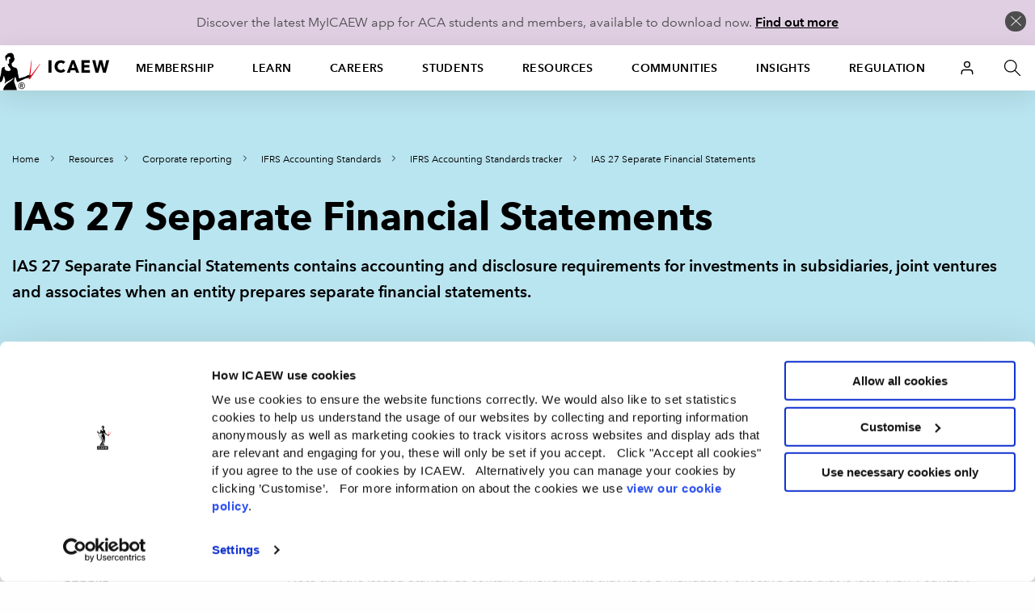

--- FILE ---
content_type: image/svg+xml
request_url: https://cdn.icaew.com/v1/production/img/fe-global/contact/social-youtube.svg
body_size: 800
content:
<?xml version="1.0" encoding="utf-8"?>
<!-- Generator: Adobe Illustrator 18.0.0, SVG Export Plug-In . SVG Version: 6.00 Build 0)  -->
<!DOCTYPE svg PUBLIC "-//W3C//DTD SVG 1.1//EN" "http://www.w3.org/Graphics/SVG/1.1/DTD/svg11.dtd">
<svg version="1.1" id="Layer_1" xmlns="http://www.w3.org/2000/svg" xmlns:xlink="http://www.w3.org/1999/xlink" x="0px" y="0px"
	 width="28px" height="28px" viewBox="0 0 28 28" enable-background="new 0 0 28 28" xml:space="preserve">
<g id="Lozenge">
	<g>
		<path fill="#FFFFFF" d="M22.9,10.3c0,0-0.2-1.3-0.7-1.8c-0.7-0.7-1.5-0.7-1.8-0.8C17.8,7.5,14,7.5,14,7.5l0,0c0,0-3.8,0-6.4,0.2
			c-0.4,0-1.1,0-1.8,0.8c-0.5,0.6-0.7,1.8-0.7,1.8s-0.2,1.5-0.2,3v1.4c0,1.5,0.2,3,0.2,3s0.2,1.3,0.7,1.8c0.7,0.7,1.6,0.7,2,0.8
			c1.5,0.1,6.2,0.2,6.2,0.2s3.8,0,6.4-0.2c0.4,0,1.1,0,1.8-0.8c0.5-0.6,0.7-1.8,0.7-1.8s0.2-1.5,0.2-3v-1.4
			C23.1,11.8,22.9,10.3,22.9,10.3z M12.1,16.3v-5.1l4.9,2.6L12.1,16.3z"/>
	</g>
</g>
</svg>


--- FILE ---
content_type: image/svg+xml
request_url: https://cdn.icaew.com/v1/production/img/fe-global/library__feather--custom/info--okay.svg
body_size: 193
content:
<svg xmlns="http://www.w3.org/2000/svg" width="24" height="24" viewBox="0 0 24 24" fill="none" stroke="#629EDA" stroke-width="1.75" stroke-linecap="round" stroke-linejoin="round" class="feather feather-info"><circle cx="12" cy="12" r="10"></circle><line x1="12" y1="16" x2="12" y2="12"></line><line x1="12" y1="8" x2="12.01" y2="8"></line></svg>